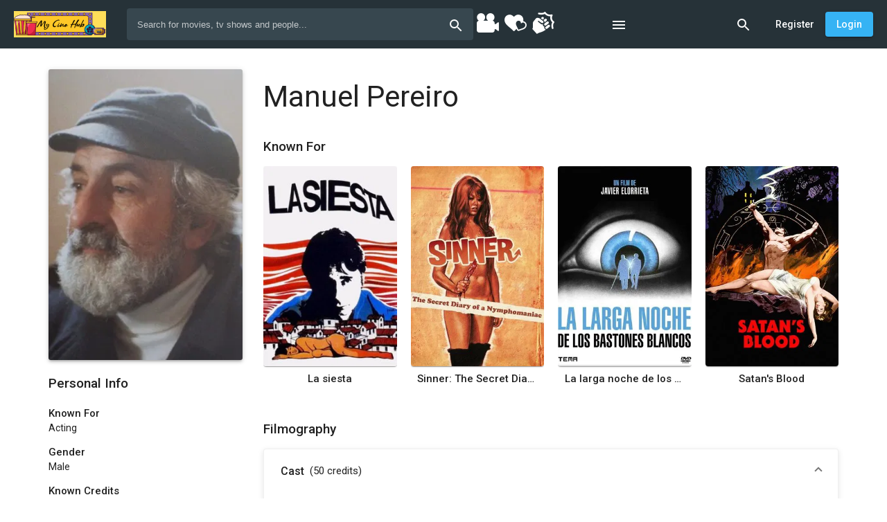

--- FILE ---
content_type: text/html; charset=UTF-8
request_url: https://www.mycinehub.com/people/416631/manuel-pereiro
body_size: 98583
content:
<!doctype html>
<html>
    <head>
        <title class="dst">Manuel Pereiro - My Cine Hub</title>
        <meta name="description" content="" class="dst">
        <meta name="keywords" content="biography,facts,photos,credits">
        <base href="/">
        <meta name="viewport" content="width=device-width, initial-scale=1, maximum-scale=1, user-scalable=no">
        <link href="https://fonts.googleapis.com/css?family=Roboto:300,400,500&display=swap" rel="stylesheet">
        <!--<link rel="icon" type="image/x-icon" href="client/favicon/icon-144x144.png">-->
	<link rel="icon" type="image/x-icon" href="https://i.ibb.co/8NcgQVv/y-JA2-Hn-A3-GKCHGC9-O6-EH1-Ob-ZNg-ULxd-CDbtu-U9j-Bj9-png.png">
	
	<!--<link rel="alternate" href="https://www.mycinehub.com/" hreflang="en-us" />-->
	<meta name="robots" content="index, follow" />
	<meta name="p:domain_verify" content="6059999c264099f2c8baef0d76e7a613"/>
<meta name="daopush-site-verification" content="07413d1390332affe1a18c9e7f3f8d4a82bfdd5d">
<!--Google Analytics-->
<!-- Google tag (gtag.js) -->
<script async src="https://www.googletagmanager.com/gtag/js?id=G-3PWHEPN2G9"></script>
<script>
  window.dataLayer = window.dataLayer || [];
  function gtag(){dataLayer.push(arguments);}
  gtag('js', new Date());

  gtag('config', 'G-3PWHEPN2G9');
</script>
<!--Google Analytics-->
      

                    <script>
                (function() {
                    window.beThemes = JSON.parse('{"dark":{"id":1,"name":"Dark","is_dark":true,"default_light":false,"default_dark":true,"user_id":1,"colors":{"--be-primary-lighter":"#333333","--be-primary-default":"#242424","--be-primary-darker":"#1e1e1e","--be-accent-default":"#F65F54","--be-accent-lighter":"#FCC7C3","--be-accent-contrast":"rgba(255, 255, 255, 1)","--be-accent-emphasis":"rgba(233,236,254,0.1)","--be-foreground-base":"#fff","--be-text":"#fff","--be-hint-text":"rgba(255, 255, 255, 0.5)","--be-secondary-text":"rgba(255, 255, 255, 0.7)","--be-label":"rgba(255, 255, 255, 0.7)","--be-background":"#1D1D1D","--be-background-alternative":"#121212","--be-divider-lighter":"rgba(255, 255, 255, 0.06)","--be-divider-default":"rgba(255, 255, 255, 0.12)","--be-disabled-button-text":"rgba(255, 255, 255, 0.3)","--be-disabled-toggle":"#000","--be-chip":"#616161","--be-hover":"rgba(255, 255, 255, 0.04)","--be-selected-button":"#212121","--be-disabled-button":"rgba(255, 255, 255, 0.12)","--be-raised-button":"#424242","--be-backdrop":"#BDBDBD","--be-link":"#c5cae9"},"created_at":"2019-11-25 07:24:34","updated_at":"2019-11-25 07:24:34"},"light":{"id":2,"name":"Light","is_dark":false,"default_light":true,"default_dark":false,"user_id":1,"colors":{"--be-primary-lighter":"#37474f","--be-primary-default":"#263238","--be-primary-darker":"#1C262B","--be-accent-default":"rgba(54,179,244,1)","--be-accent-lighter":"#FCC7C3","--be-accent-contrast":"rgba(255, 255, 255, 1)","--be-accent-emphasis":"rgba(252,195,195,0)","--be-background":"rgb(255, 255, 255)","--be-background-alternative":"rgb(250, 250, 250)","--be-foreground-base":"black","--be-text":"rgba(0, 0, 0, 0.87)","--be-hint-text":"rgba(0, 0, 0, 0.38)","--be-secondary-text":"rgba(0, 0, 0, 0.54)","--be-label":"rgba(0, 0, 0, 0.87)","--be-disabled-button-text":"rgba(0,0,0,0)","--be-divider-lighter":"rgba(0, 0, 0, 0.06)","--be-divider-default":"rgba(0, 0, 0, 0.12)","--be-hover":"rgba(34,165,235,0.13)","--be-selected-button":"rgb(224, 224, 224)","--be-chip":"#e0e0e0","--be-link":"#3f51b5","--be-backdrop":"black","--be-raised-button":"#fff","--be-disabled-toggle":"rgb(238, 238, 238)","--be-disabled-button":"rgba(0, 0, 0, 0.12)"},"created_at":"2019-11-25 07:24:34","updated_at":"2020-02-06 09:46:42"}}');

                                            var storedBeTheme = localStorage && localStorage.getItem('my-cine-hub.theme');
                        window.beSelectedTheme = storedBeTheme ? JSON.parse(storedBeTheme) : 'light';
                    
                    var style = document.createElement('style');
                    style.innerHTML = ':root ' + JSON.stringify(beThemes[beSelectedTheme].colors).replace(/"/g, '').replace(/,--/g, ';--');
                    document.head.appendChild(style);
                })();
            </script>
        
        
            
		<link rel="stylesheet" href="client/styles.82d79e433e44c00f905a.css">
		<!-- Bidvertiser2038175 -->
	

        
               
	<script type="application/ld+json">
    {
      "@context": "https://schema.org",
      "@type": "BreadcrumbList",
      "name":"MyCineHub",
      "itemListElement": [{
        "@type": "ListItem",
        "position": 1,
        "name": "Movie",
        "item": "https://www.mycinehub.com/browse?type=movie"
      },{
        "@type": "ListItem",
        "position": 2,
        "name": "Series",
        "item": "https://www.mycinehub.com/browse?type=series"
      },{
        "@type": "ListItem",
        "position": 3,
        "name": "People",
        "item": "https://www.mycinehub.com/people"
      },{
        "@type": "ListItem",
        "position": 4,
        "name": "News",
        "item": "https://www.mycinehub.com/news"
      }]
    }
    </script>



	</head>

    <body>
	<!--AD Script Start-->
		<div id = "vdo_ai_div"></div><script>(function(v,d,o,ai){ai=d.createElement('script');ai.defer=true;ai.async=true;ai.src=v.location.protocol+o;d.head.appendChild(ai);})(window, document, '//a.vdo.ai/core/v-mycinehub/vdo.ai.js');</script>
	<!--AD Script End-->
        <app-root>
            		<div class="global-spinner">
		<style>.global-spinner {display: none; align-items: center; justify-content: center; z-index: 999; background: #fff; position: fixed; top: 0; left: 0; width: 100%; height: 100%;}</style>
		<style>.la-ball-spin-clockwise,.la-ball-spin-clockwise>div{position:relative;-webkit-box-sizing:border-box;-moz-box-sizing:border-box;box-sizing:border-box}.la-ball-spin-clockwise{display:block;font-size:0;color:#f44336}.la-ball-spin-clockwise.la-dark{color:#333}.la-ball-spin-clockwise>div{display:inline-block;float:none;background-color:currentColor;border:0 solid currentColor}.la-ball-spin-clockwise{width:32px;height:32px}.la-ball-spin-clockwise>div{position:absolute;top:50%;left:50%;width:8px;height:8px;margin-top:-4px;margin-left:-4px;border-radius:100%;-webkit-animation:ball-spin-clockwise 1s infinite ease-in-out;-moz-animation:ball-spin-clockwise 1s infinite ease-in-out;-o-animation:ball-spin-clockwise 1s infinite ease-in-out;animation:ball-spin-clockwise 1s infinite ease-in-out}.la-ball-spin-clockwise>div:nth-child(1){top:5%;left:50%;-webkit-animation-delay:-.875s;-moz-animation-delay:-.875s;-o-animation-delay:-.875s;animation-delay:-.875s}.la-ball-spin-clockwise>div:nth-child(2){top:18.1801948466%;left:81.8198051534%;-webkit-animation-delay:-.75s;-moz-animation-delay:-.75s;-o-animation-delay:-.75s;animation-delay:-.75s}.la-ball-spin-clockwise>div:nth-child(3){top:50%;left:95%;-webkit-animation-delay:-.625s;-moz-animation-delay:-.625s;-o-animation-delay:-.625s;animation-delay:-.625s}.la-ball-spin-clockwise>div:nth-child(4){top:81.8198051534%;left:81.8198051534%;-webkit-animation-delay:-.5s;-moz-animation-delay:-.5s;-o-animation-delay:-.5s;animation-delay:-.5s}.la-ball-spin-clockwise>div:nth-child(5){top:94.9999999966%;left:50.0000000005%;-webkit-animation-delay:-.375s;-moz-animation-delay:-.375s;-o-animation-delay:-.375s;animation-delay:-.375s}.la-ball-spin-clockwise>div:nth-child(6){top:81.8198046966%;left:18.1801949248%;-webkit-animation-delay:-.25s;-moz-animation-delay:-.25s;-o-animation-delay:-.25s;animation-delay:-.25s}.la-ball-spin-clockwise>div:nth-child(7){top:49.9999750815%;left:5.0000051215%;-webkit-animation-delay:-.125s;-moz-animation-delay:-.125s;-o-animation-delay:-.125s;animation-delay:-.125s}.la-ball-spin-clockwise>div:nth-child(8){top:18.179464974%;left:18.1803700518%;-webkit-animation-delay:0s;-moz-animation-delay:0s;-o-animation-delay:0s;animation-delay:0s}.la-ball-spin-clockwise.la-sm{width:16px;height:16px}.la-ball-spin-clockwise.la-sm>div{width:4px;height:4px;margin-top:-2px;margin-left:-2px}.la-ball-spin-clockwise.la-2x{width:64px;height:64px}.la-ball-spin-clockwise.la-2x>div{width:16px;height:16px;margin-top:-8px;margin-left:-8px}.la-ball-spin-clockwise.la-3x{width:96px;height:96px}.la-ball-spin-clockwise.la-3x>div{width:24px;height:24px;margin-top:-12px;margin-left:-12px}@-webkit-keyframes ball-spin-clockwise{0%,100%{opacity:1;-webkit-transform:scale(1);transform:scale(1)}20%{opacity:1}80%{opacity:0;-webkit-transform:scale(0);transform:scale(0)}}@-moz-keyframes ball-spin-clockwise{0%,100%{opacity:1;-moz-transform:scale(1);transform:scale(1)}20%{opacity:1}80%{opacity:0;-moz-transform:scale(0);transform:scale(0)}}@-o-keyframes ball-spin-clockwise{0%,100%{opacity:1;-o-transform:scale(1);transform:scale(1)}20%{opacity:1}80%{opacity:0;-o-transform:scale(0);transform:scale(0)}}@keyframes  ball-spin-clockwise{0%,100%{opacity:1;-webkit-transform:scale(1);-moz-transform:scale(1);-o-transform:scale(1);transform:scale(1)}20%{opacity:1}80%{opacity:0;-webkit-transform:scale(0);-moz-transform:scale(0);-o-transform:scale(0);transform:scale(0)}}</style>
		<div class="la-ball-spin-clockwise la-2x">
			<div></div>
			<div></div>
			<div></div>
			<div></div>
			<div></div>
			<div></div>
			<div></div>
			<div></div>
		</div>
	</div>

        </app-root>

        <script>
            if (window.beSelectedTheme === 'dark') {
                document.documentElement.classList.add('be-dark-mode');
            }
            window.bootstrapData = "[base64]/[base64]/[base64]/[base64]/[base64]/IiwiY3J1cGRhdGVQZXJzb24iOiJjcnVwZGF0ZVBlcnNvbiIsIkRlbGV0ZSBQZW9wbGUiOiJEZWxldGUgUGVvcGxlIiwiQXJlIHlvdSBzdXJlIHlvdSB3YW50IHRvIGRlbGV0ZSBzZWxlY3RlZCBwZW9wbGU/IjoiQXJlIHlvdSBzdXJlIHlvdSB3YW50IHRvIGRlbGV0ZSBzZWxlY3RlZCBwZW9wbGU/IiwiUmVtb3ZlIENyZWRpdCI6IlJlbW92ZSBDcmVkaXQiLCJBcmUgeW91IHN1cmUgeW91IHdhbnQgdG8gcmVtb3ZlIHRoaXMgY3JlZGl0PyI6IkFyZSB5b3Ugc3VyZSB5b3Ugd2FudCB0byByZW1vdmUgdGhpcyBjcmVkaXQ/[base64]/[base64]/IjoiQXJlIHlvdSBzdXJlIHlvdSB3YW50IHRvIGRlbGV0ZSB0aGlzIGxpc3Q/[base64]/[base64]/[base64]/IiwiQXJlIHlvdSBzdXJlIHlvdSB3YW50IHRvIGRlbGV0ZSB0aGlzIG1lbnU/IjoiQXJlIHlvdSBzdXJlIHlvdSB3YW50IHRvIGRlbGV0ZSB0aGlzIG1lbnU/[base64]/[base64]/[base64]/IjoiQXJlIHlvdSBzdXJlIHlvdSB3YW50IHRvIGRlbGV0ZSB0aGlzIHJvbGU/[base64]/[base64]/[base64]/[base64]";
        </script>

            
<script src="client/runtime-es2015.ac7168c9ae8017613a76.js" type="module"></script>
		<script src="client/polyfills-es2015.e4efb42e865f4f3652f3.js" type="module"></script>
		<script src="client/runtime-es5.1994846eee968e4935ce.js" nomodule></script>
		<script src="client/polyfills-es5.38adbbbd980edb6211e9.js" nomodule></script>
		<script src="client/main-es2015.a2053397f24195af09dd.js" type="module"></script>
		<script src="client/main-es5.e8cca5391aba23f148c9.js" nomodule></script>
	

        
                    <script>
                (function(i,s,o,g,r,a,m){i['GoogleAnalyticsObject']=r;i[r]=i[r]||function(){
                    (i[r].q=i[r].q||[]).push(arguments)},i[r].l=1*new Date();a=s.createElement(o),
                    m=s.getElementsByTagName(o)[0];a.async=1;a.src=g;m.parentNode.insertBefore(a,m)
                })(window,document,'script','//www.google-analytics.com/analytics.js','ga');

                ga('create', 'UA-153213527-1', 'auto');
                ga('send', 'pageview');
            </script>
        

        <noscript>You need to have javascript enabled in order to use <strong>My Cine Hub</strong>.</noscript>

        
<a href="http://www.mycinehub.com/browse?type=movie">Movies</a>
<h1 hidden>  </h1>
	
	

	</body>
    
</html>